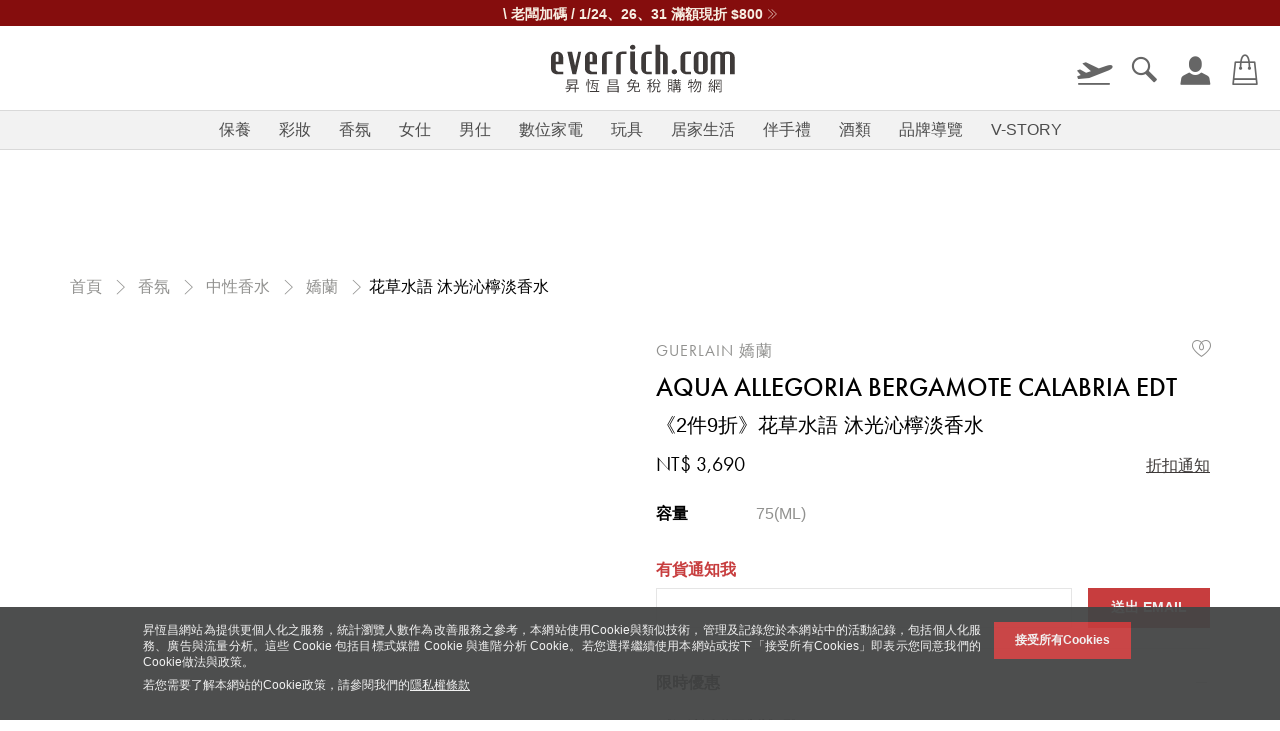

--- FILE ---
content_type: text/javascript; charset=utf-8
request_url: https://www.everrich.com/tw/_nuxt/BUhns6c9.js
body_size: 5451
content:
import{r as z,D as R,aA as H,cc as K,n as V,bd as A,aN as I}from"./_orRhBSv.js";try{let t=typeof window<"u"?window:typeof global<"u"?global:typeof globalThis<"u"?globalThis:typeof self<"u"?self:{},i=new t.Error().stack;i&&(t._sentryDebugIds=t._sentryDebugIds||{},t._sentryDebugIds[i]="dd135202-4b36-40fe-8c41-508c98c51849",t._sentryDebugIdIdentifier="sentry-dbid-dd135202-4b36-40fe-8c41-508c98c51849")}catch{}function J(t,i){if(typeof t!="string")throw new TypeError("argument str must be a string");const n={},e=i||{},r=e.decode||$;let o=0;for(;o<t.length;){const s=t.indexOf("=",o);if(s===-1)break;let c=t.indexOf(";",o);if(c===-1)c=t.length;else if(c<s){o=t.lastIndexOf(";",s-1)+1;continue}const u=t.slice(o,s).trim();if(e!=null&&e.filter&&!(e!=null&&e.filter(u))){o=c+1;continue}if(n[u]===void 0){let a=t.slice(s+1,c).trim();a.codePointAt(0)===34&&(a=a.slice(1,-1)),n[u]=W(a,r)}o=c+1}return n}function $(t){return t.includes("%")?decodeURIComponent(t):t}function W(t,i){try{return i(t)}catch{return t}}const x=/^[\u0009\u0020-\u007E\u0080-\u00FF]+$/;function T(t,i,n){const e=n||{},r=e.encode||encodeURIComponent;if(typeof r!="function")throw new TypeError("option encode is invalid");if(!x.test(t))throw new TypeError("argument name is invalid");const o=r(i);if(o&&!x.test(o))throw new TypeError("argument val is invalid");let s=t+"="+o;if(e.maxAge!==void 0&&e.maxAge!==null){const c=e.maxAge-0;if(Number.isNaN(c)||!Number.isFinite(c))throw new TypeError("option maxAge is invalid");s+="; Max-Age="+Math.floor(c)}if(e.domain){if(!x.test(e.domain))throw new TypeError("option domain is invalid");s+="; Domain="+e.domain}if(e.path){if(!x.test(e.path))throw new TypeError("option path is invalid");s+="; Path="+e.path}if(e.expires){if(!q(e.expires)||Number.isNaN(e.expires.valueOf()))throw new TypeError("option expires is invalid");s+="; Expires="+e.expires.toUTCString()}if(e.httpOnly&&(s+="; HttpOnly"),e.secure&&(s+="; Secure"),e.priority)switch(typeof e.priority=="string"?e.priority.toLowerCase():e.priority){case"low":{s+="; Priority=Low";break}case"medium":{s+="; Priority=Medium";break}case"high":{s+="; Priority=High";break}default:throw new TypeError("option priority is invalid")}if(e.sameSite)switch(typeof e.sameSite=="string"?e.sameSite.toLowerCase():e.sameSite){case!0:{s+="; SameSite=Strict";break}case"lax":{s+="; SameSite=Lax";break}case"strict":{s+="; SameSite=Strict";break}case"none":{s+="; SameSite=None";break}default:throw new TypeError("option sameSite is invalid")}return e.partitioned&&(s+="; Partitioned"),s}function q(t){return Object.prototype.toString.call(t)==="[object Date]"||t instanceof Date}const O=Object.freeze({ignoreUnknown:!1,respectType:!1,respectFunctionNames:!1,respectFunctionProperties:!1,unorderedObjects:!0,unorderedArrays:!1,unorderedSets:!1,excludeKeys:void 0,excludeValues:void 0,replacer:void 0});function E(t,i){i?i={...O,...i}:i=O;const n=M(i);return n.dispatch(t),n.toString()}const X=Object.freeze(["prototype","__proto__","constructor"]);function M(t){let i="",n=new Map;const e=r=>{i+=r};return{toString(){return i},getContext(){return n},dispatch(r){return t.replacer&&(r=t.replacer(r)),this[r===null?"null":typeof r](r)},object(r){if(r&&typeof r.toJSON=="function")return this.object(r.toJSON());const o=Object.prototype.toString.call(r);let s="";const c=o.length;c<10?s="unknown:["+o+"]":s=o.slice(8,c-1),s=s.toLowerCase();let u=null;if((u=n.get(r))===void 0)n.set(r,n.size);else return this.dispatch("[CIRCULAR:"+u+"]");if(typeof Buffer<"u"&&Buffer.isBuffer&&Buffer.isBuffer(r))return e("buffer:"),e(r.toString("utf8"));if(s!=="object"&&s!=="function"&&s!=="asyncfunction")this[s]?this[s](r):t.ignoreUnknown||this.unkown(r,s);else{let a=Object.keys(r);t.unorderedObjects&&(a=a.sort());let f=[];t.respectType!==!1&&!D(r)&&(f=X),t.excludeKeys&&(a=a.filter(l=>!t.excludeKeys(l)),f=f.filter(l=>!t.excludeKeys(l))),e("object:"+(a.length+f.length)+":");const d=l=>{this.dispatch(l),e(":"),t.excludeValues||this.dispatch(r[l]),e(",")};for(const l of a)d(l);for(const l of f)d(l)}},array(r,o){if(o=o===void 0?t.unorderedArrays!==!1:o,e("array:"+r.length+":"),!o||r.length<=1){for(const u of r)this.dispatch(u);return}const s=new Map,c=r.map(u=>{const a=M(t);a.dispatch(u);for(const[f,d]of a.getContext())s.set(f,d);return a.toString()});return n=s,c.sort(),this.array(c,!1)},date(r){return e("date:"+r.toJSON())},symbol(r){return e("symbol:"+r.toString())},unkown(r,o){if(e(o),!!r&&(e(":"),r&&typeof r.entries=="function"))return this.array(Array.from(r.entries()),!0)},error(r){return e("error:"+r.toString())},boolean(r){return e("bool:"+r)},string(r){e("string:"+r.length+":"),e(r)},function(r){e("fn:"),D(r)?this.dispatch("[native]"):this.dispatch(r.toString()),t.respectFunctionNames!==!1&&this.dispatch("function-name:"+String(r.name)),t.respectFunctionProperties&&this.object(r)},number(r){return e("number:"+r)},xml(r){return e("xml:"+r.toString())},null(){return e("Null")},undefined(){return e("Undefined")},regexp(r){return e("regex:"+r.toString())},uint8array(r){return e("uint8array:"),this.dispatch(Array.prototype.slice.call(r))},uint8clampedarray(r){return e("uint8clampedarray:"),this.dispatch(Array.prototype.slice.call(r))},int8array(r){return e("int8array:"),this.dispatch(Array.prototype.slice.call(r))},uint16array(r){return e("uint16array:"),this.dispatch(Array.prototype.slice.call(r))},int16array(r){return e("int16array:"),this.dispatch(Array.prototype.slice.call(r))},uint32array(r){return e("uint32array:"),this.dispatch(Array.prototype.slice.call(r))},int32array(r){return e("int32array:"),this.dispatch(Array.prototype.slice.call(r))},float32array(r){return e("float32array:"),this.dispatch(Array.prototype.slice.call(r))},float64array(r){return e("float64array:"),this.dispatch(Array.prototype.slice.call(r))},arraybuffer(r){return e("arraybuffer:"),this.dispatch(new Uint8Array(r))},url(r){return e("url:"+r.toString())},map(r){e("map:");const o=[...r];return this.array(o,t.unorderedSets!==!1)},set(r){e("set:");const o=[...r];return this.array(o,t.unorderedSets!==!1)},file(r){return e("file:"),this.dispatch([r.name,r.size,r.type,r.lastModfied])},blob(){if(t.ignoreUnknown)return e("[blob]");throw new Error(`Hashing Blob objects is currently not supported
Use "options.replacer" or "options.ignoreUnknown"
`)},domwindow(){return e("domwindow")},bigint(r){return e("bigint:"+r.toString())},process(){return e("process")},timer(){return e("timer")},pipe(){return e("pipe")},tcp(){return e("tcp")},udp(){return e("udp")},tty(){return e("tty")},statwatcher(){return e("statwatcher")},securecontext(){return e("securecontext")},connection(){return e("connection")},zlib(){return e("zlib")},context(){return e("context")},nodescript(){return e("nodescript")},httpparser(){return e("httpparser")},dataview(){return e("dataview")},signal(){return e("signal")},fsevent(){return e("fsevent")},tlswrap(){return e("tlswrap")}}}const L="[native code] }",Y=L.length;function D(t){return typeof t!="function"?!1:Function.prototype.toString.call(t).slice(-Y)===L}var G=Object.defineProperty,Q=(t,i,n)=>i in t?G(t,i,{enumerable:!0,configurable:!0,writable:!0,value:n}):t[i]=n,b=(t,i,n)=>(Q(t,typeof i!="symbol"?i+"":i,n),n);class y{constructor(i,n){b(this,"words"),b(this,"sigBytes"),i=this.words=i||[],this.sigBytes=n===void 0?i.length*4:n}toString(i){return(i||Z).stringify(this)}concat(i){if(this.clamp(),this.sigBytes%4)for(let n=0;n<i.sigBytes;n++){const e=i.words[n>>>2]>>>24-n%4*8&255;this.words[this.sigBytes+n>>>2]|=e<<24-(this.sigBytes+n)%4*8}else for(let n=0;n<i.sigBytes;n+=4)this.words[this.sigBytes+n>>>2]=i.words[n>>>2];return this.sigBytes+=i.sigBytes,this}clamp(){this.words[this.sigBytes>>>2]&=4294967295<<32-this.sigBytes%4*8,this.words.length=Math.ceil(this.sigBytes/4)}clone(){return new y([...this.words])}}const Z={stringify(t){const i=[];for(let n=0;n<t.sigBytes;n++){const e=t.words[n>>>2]>>>24-n%4*8&255;i.push((e>>>4).toString(16),(e&15).toString(16))}return i.join("")}},ee={stringify(t){const i="ABCDEFGHIJKLMNOPQRSTUVWXYZabcdefghijklmnopqrstuvwxyz0123456789",n=[];for(let e=0;e<t.sigBytes;e+=3){const r=t.words[e>>>2]>>>24-e%4*8&255,o=t.words[e+1>>>2]>>>24-(e+1)%4*8&255,s=t.words[e+2>>>2]>>>24-(e+2)%4*8&255,c=r<<16|o<<8|s;for(let u=0;u<4&&e*8+u*6<t.sigBytes*8;u++)n.push(i.charAt(c>>>6*(3-u)&63))}return n.join("")}},te={parse(t){const i=t.length,n=[];for(let e=0;e<i;e++)n[e>>>2]|=(t.charCodeAt(e)&255)<<24-e%4*8;return new y(n,i)}},re={parse(t){return te.parse(unescape(encodeURIComponent(t)))}};class ne{constructor(){b(this,"_data",new y),b(this,"_nDataBytes",0),b(this,"_minBufferSize",0),b(this,"blockSize",512/32)}reset(){this._data=new y,this._nDataBytes=0}_append(i){typeof i=="string"&&(i=re.parse(i)),this._data.concat(i),this._nDataBytes+=i.sigBytes}_doProcessBlock(i,n){}_process(i){let n,e=this._data.sigBytes/(this.blockSize*4);i?e=Math.ceil(e):e=Math.max((e|0)-this._minBufferSize,0);const r=e*this.blockSize,o=Math.min(r*4,this._data.sigBytes);if(r){for(let s=0;s<r;s+=this.blockSize)this._doProcessBlock(this._data.words,s);n=this._data.words.splice(0,r),this._data.sigBytes-=o}return new y(n,o)}}class ie extends ne{update(i){return this._append(i),this._process(),this}finalize(i){i&&this._append(i)}}var se=Object.defineProperty,oe=(t,i,n)=>i in t?se(t,i,{enumerable:!0,configurable:!0,writable:!0,value:n}):t[i]=n,ae=(t,i,n)=>(oe(t,i+"",n),n);const P=[1779033703,-1150833019,1013904242,-1521486534,1359893119,-1694144372,528734635,1541459225],ce=[1116352408,1899447441,-1245643825,-373957723,961987163,1508970993,-1841331548,-1424204075,-670586216,310598401,607225278,1426881987,1925078388,-2132889090,-1680079193,-1046744716,-459576895,-272742522,264347078,604807628,770255983,1249150122,1555081692,1996064986,-1740746414,-1473132947,-1341970488,-1084653625,-958395405,-710438585,113926993,338241895,666307205,773529912,1294757372,1396182291,1695183700,1986661051,-2117940946,-1838011259,-1564481375,-1474664885,-1035236496,-949202525,-778901479,-694614492,-200395387,275423344,430227734,506948616,659060556,883997877,958139571,1322822218,1537002063,1747873779,1955562222,2024104815,-2067236844,-1933114872,-1866530822,-1538233109,-1090935817,-965641998],m=[];class ue extends ie{constructor(){super(...arguments),ae(this,"_hash",new y([...P]))}reset(){super.reset(),this._hash=new y([...P])}_doProcessBlock(i,n){const e=this._hash.words;let r=e[0],o=e[1],s=e[2],c=e[3],u=e[4],a=e[5],f=e[6],d=e[7];for(let l=0;l<64;l++){if(l<16)m[l]=i[n+l]|0;else{const _=m[l-15],U=(_<<25|_>>>7)^(_<<14|_>>>18)^_>>>3,B=m[l-2],F=(B<<15|B>>>17)^(B<<13|B>>>19)^B>>>10;m[l]=U+m[l-7]+F+m[l-16]}const k=u&a^~u&f,p=r&o^r&s^o&s,g=(r<<30|r>>>2)^(r<<19|r>>>13)^(r<<10|r>>>22),w=(u<<26|u>>>6)^(u<<21|u>>>11)^(u<<7|u>>>25),v=d+w+k+ce[l]+m[l],S=g+p;d=f,f=a,a=u,u=c+v|0,c=s,s=o,o=r,r=v+S|0}e[0]=e[0]+r|0,e[1]=e[1]+o|0,e[2]=e[2]+s|0,e[3]=e[3]+c|0,e[4]=e[4]+u|0,e[5]=e[5]+a|0,e[6]=e[6]+f|0,e[7]=e[7]+d|0}finalize(i){super.finalize(i);const n=this._nDataBytes*8,e=this._data.sigBytes*8;return this._data.words[e>>>5]|=128<<24-e%32,this._data.words[(e+64>>>9<<4)+14]=Math.floor(n/4294967296),this._data.words[(e+64>>>9<<4)+15]=n,this._data.sigBytes=this._data.words.length*4,this._process(),this._hash}}function le(t){return new ue().finalize(t).toString(ee)}function we(t,i={}){const n=typeof t=="string"?t:E(t,i);return le(n).slice(0,10)}function fe(t,i,n={}){return t===i||E(t,n)===E(i,n)}function h(t){if(typeof t!="object")return t;var i,n,e=Object.prototype.toString.call(t);if(e==="[object Object]"){if(t.constructor!==Object&&typeof t.constructor=="function"){n=new t.constructor;for(i in t)t.hasOwnProperty(i)&&n[i]!==t[i]&&(n[i]=h(t[i]))}else{n={};for(i in t)i==="__proto__"?Object.defineProperty(n,i,{value:h(t[i]),configurable:!0,enumerable:!0,writable:!0}):n[i]=h(t[i])}return n}if(e==="[object Array]"){for(i=t.length,n=Array(i);i--;)n[i]=h(t[i]);return n}return e==="[object Set]"?(n=new Set,t.forEach(function(r){n.add(h(r))}),n):e==="[object Map]"?(n=new Map,t.forEach(function(r,o){n.set(h(o),h(r))}),n):e==="[object Date]"?new Date(+t):e==="[object RegExp]"?(n=new RegExp(t.source,t.flags),n.lastIndex=t.lastIndex,n):e==="[object DataView]"?new t.constructor(h(t.buffer)):e==="[object ArrayBuffer]"?t.slice(0):e.slice(-6)==="Array]"?new t.constructor(t):t}const de={path:"/",watch:!0,decode:t=>K(decodeURIComponent(t)),encode:t=>encodeURIComponent(typeof t=="string"?t:JSON.stringify(t))},C=window.cookieStore;function me(t,i){var u;const n={...de,...i};n.filter??(n.filter=a=>a===t);const e=j(n)||{};let r;n.maxAge!==void 0?r=n.maxAge*1e3:n.expires&&(r=n.expires.getTime()-Date.now());const o=r!==void 0&&r<=0,s=h(o?void 0:e[t]??((u=n.default)==null?void 0:u.call(n))),c=r&&!o?ye(s,r,n.watch&&n.watch!=="shallow"):z(s);{let a=null;try{!C&&typeof BroadcastChannel<"u"&&(a=new BroadcastChannel(`nuxt:cookies:${t}`))}catch{}const f=()=>{n.readonly||fe(c.value,e[t])||(pe(t,c.value,n),e[t]=h(c.value),a==null||a.postMessage({value:n.encode(c.value)}))},d=p=>{var w;const g=p.refresh?(w=j(n))==null?void 0:w[t]:n.decode(p.value);l=!0,c.value=g,e[t]=h(g),V(()=>{l=!1})};let l=!1;const k=!!I();if(k&&A(()=>{l=!0,f(),a==null||a.close()}),C){const p=g=>{const w=g.changed.find(S=>S.name===t),v=g.deleted.find(S=>S.name===t);w&&d({value:w.value}),v&&d({value:null})};C.addEventListener("change",p),k&&A(()=>C.removeEventListener("change",p))}else a&&(a.onmessage=({data:p})=>d(p));n.watch?R(c,()=>{l||f()},{deep:n.watch!=="shallow"}):f()}return c}function j(t={}){return J(document.cookie,t)}function he(t,i,n={}){return i==null?T(t,i,{...n,maxAge:-1}):T(t,i,n)}function pe(t,i,n={}){document.cookie=he(t,i,n)}const N=2147483647;function ye(t,i,n){let e,r,o=0;const s=n?z(t):{value:t};return I()&&A(()=>{r==null||r(),clearTimeout(e)}),H((c,u)=>{n&&(r=R(s,u));function a(){o=0,clearTimeout(e);const f=i-o,d=f<N?f:N;e=setTimeout(()=>{if(o+=d,o<i)return a();s.value=void 0,u()},d)}return{get(){return c(),s.value},set(f){a(),s.value=f,u()}}})}export{we as h,me as u};


--- FILE ---
content_type: text/javascript; charset=utf-8
request_url: https://www.everrich.com/tw/_nuxt/D0qA-fHk.js
body_size: 375
content:
import{_ as r}from"./rMlOoQ9-.js";import{_ as i}from"./1Fh_g1AI.js";import{e as p,o as n}from"./_orRhBSv.js";import"./Ci9n5f4V.js";import"./BjPIbDKP.js";import"./CMaAwY6D.js";import"./CApB6E6l.js";import"./bqUh_tuO.js";import"./BUhns6c9.js";import"./C8xcNGI_.js";import"./Dft76Wo_.js";import"./DCeAvTmg.js";import"./rXr1sOrc.js";import"./CJwRjI_d.js";import"./CIKyCXb4.js";import"./BYxCo1Nb.js";import"./Cjao3wqm.js";import"./k_PWT9u8.js";import"./CzLCcRDg.js";import"./BUt7Mrd2.js";import"./CwmxrGN1.js";import"./CYCvVBmX.js";/* empty css        */import"./YDjG5uAj.js";import"./xW5CCENG.js";try{let o=typeof window<"u"?window:typeof global<"u"?global:typeof globalThis<"u"?globalThis:typeof self<"u"?self:{},t=new o.Error().stack;t&&(o._sentryDebugIds=o._sentryDebugIds||{},o._sentryDebugIds[t]="dee9bcf9-42a6-4f80-8b9d-8199890ec6cb",o._sentryDebugIdIdentifier="sentry-dbid-dee9bcf9-42a6-4f80-8b9d-8199890ec6cb")}catch{}const m={};function d(o,t){const e=r;return n(),p(e)}const z=i(m,[["render",d]]);export{z as default};


--- FILE ---
content_type: text/javascript; charset=utf-8
request_url: https://www.everrich.com/tw/_nuxt/YDjG5uAj.js
body_size: 284
content:
import{c6 as n}from"./_orRhBSv.js";import{u as t}from"./rXr1sOrc.js";try{let e=typeof window<"u"?window:typeof global<"u"?global:typeof globalThis<"u"?globalThis:typeof self<"u"?self:{},a=new e.Error().stack;a&&(e._sentryDebugIds=e._sentryDebugIds||{},e._sentryDebugIds[a]="88f75f70-ab23-43da-b357-f01c084cc316",e._sentryDebugIdIdentifier="sentry-dbid-88f75f70-ab23-43da-b357-f01c084cc316")}catch{}const u=()=>t("manufacturerList"),c=e=>{if(!e)return;const a=e.id_manufacturer===16,r=[...e.manufacturer_categories,...a?[n]:[]];u().value={manufacturer_background_color:e.manufacturer_background_color,id_manufacturer:e.id_manufacturer,manufacturer_active:e.manufacturer_active,manufacturer_tw_name:e.manufacturer_tw_name,manufacturer_logo_name:e.manufacturer_logo_name,manufacturer_categories:r,manufacturerLink:e.manufacturerLink,show:e.show??!0}};export{c as s,u};


--- FILE ---
content_type: text/javascript; charset=utf-8
request_url: https://www.everrich.com/tw/_nuxt/HjNgOLP6.js
body_size: 1480
content:
import{g as S}from"./CwmxrGN1.js";try{let s=typeof window<"u"?window:typeof global<"u"?global:typeof globalThis<"u"?globalThis:typeof self<"u"?self:{},e=new s.Error().stack;e&&(s._sentryDebugIds=s._sentryDebugIds||{},s._sentryDebugIds[e]="34659ee2-35a9-4e39-883a-2fd587a9a960",s._sentryDebugIdIdentifier="sentry-dbid-34659ee2-35a9-4e39-883a-2fd587a9a960")}catch{}function V(s){let{swiper:e,extendParams:x,on:o,emit:r,params:p}=s;e.autoplay={running:!1,paused:!1,timeLeft:0},x({autoplay:{enabled:!1,delay:3e3,waitForTransition:!0,disableOnInteraction:!1,stopOnLastSlide:!1,reverseDirection:!1,pauseOnMouseEnter:!1}});let f,E,w=p&&p.autoplay?p.autoplay.delay:3e3,v=p&&p.autoplay?p.autoplay.delay:3e3,n,m=new Date().getTime(),D,T,d,I,h,l,L;function M(t){!e||e.destroyed||!e.wrapperEl||t.target===e.wrapperEl&&(e.wrapperEl.removeEventListener("transitionend",M),!(L||t.detail&&t.detail.bySwiperTouchMove)&&u())}const O=()=>{if(e.destroyed||!e.autoplay.running)return;e.autoplay.paused?D=!0:D&&(v=n,D=!1);const t=e.autoplay.paused?n:m+v-new Date().getTime();e.autoplay.timeLeft=t,r("autoplayTimeLeft",t,t/w),E=requestAnimationFrame(()=>{O()})},B=()=>{let t;return e.virtual&&e.params.virtual.enabled?t=e.slides.find(a=>a.classList.contains("swiper-slide-active")):t=e.slides[e.activeIndex],t?parseInt(t.getAttribute("data-swiper-autoplay"),10):void 0},b=t=>{if(e.destroyed||!e.autoplay.running)return;cancelAnimationFrame(E),O();let i=typeof t>"u"?e.params.autoplay.delay:t;w=e.params.autoplay.delay,v=e.params.autoplay.delay;const a=B();!Number.isNaN(a)&&a>0&&typeof t>"u"&&(i=a,w=a,v=a),n=i;const g=e.params.speed,N=()=>{!e||e.destroyed||(e.params.autoplay.reverseDirection?!e.isBeginning||e.params.loop||e.params.rewind?(e.slidePrev(g,!0,!0),r("autoplay")):e.params.autoplay.stopOnLastSlide||(e.slideTo(e.slides.length-1,g,!0,!0),r("autoplay")):!e.isEnd||e.params.loop||e.params.rewind?(e.slideNext(g,!0,!0),r("autoplay")):e.params.autoplay.stopOnLastSlide||(e.slideTo(0,g,!0,!0),r("autoplay")),e.params.cssMode&&(m=new Date().getTime(),requestAnimationFrame(()=>{b()})))};return i>0?(clearTimeout(f),f=setTimeout(()=>{N()},i)):requestAnimationFrame(()=>{N()}),i},A=()=>{m=new Date().getTime(),e.autoplay.running=!0,b(),r("autoplayStart")},c=()=>{e.autoplay.running=!1,clearTimeout(f),cancelAnimationFrame(E),r("autoplayStop")},y=(t,i)=>{if(e.destroyed||!e.autoplay.running)return;clearTimeout(f),t||(l=!0);const a=()=>{r("autoplayPause"),e.params.autoplay.waitForTransition?e.wrapperEl.addEventListener("transitionend",M):u()};if(e.autoplay.paused=!0,i){h&&(n=e.params.autoplay.delay),h=!1,a();return}n=(n||e.params.autoplay.delay)-(new Date().getTime()-m),!(e.isEnd&&n<0&&!e.params.loop)&&(n<0&&(n=0),a())},u=()=>{e.isEnd&&n<0&&!e.params.loop||e.destroyed||!e.autoplay.running||(m=new Date().getTime(),l?(l=!1,b(n)):b(),e.autoplay.paused=!1,r("autoplayResume"))},P=()=>{if(e.destroyed||!e.autoplay.running)return;const t=S();t.visibilityState==="hidden"&&(l=!0,y(!0)),t.visibilityState==="visible"&&u()},_=t=>{t.pointerType==="mouse"&&(l=!0,L=!0,!(e.animating||e.autoplay.paused)&&y(!0))},F=t=>{t.pointerType==="mouse"&&(L=!1,e.autoplay.paused&&u())},C=()=>{e.params.autoplay.pauseOnMouseEnter&&(e.el.addEventListener("pointerenter",_),e.el.addEventListener("pointerleave",F))},q=()=>{e.el&&typeof e.el!="string"&&(e.el.removeEventListener("pointerenter",_),e.el.removeEventListener("pointerleave",F))},R=()=>{S().addEventListener("visibilitychange",P)},j=()=>{S().removeEventListener("visibilitychange",P)};o("init",()=>{e.params.autoplay.enabled&&(C(),R(),A())}),o("destroy",()=>{q(),j(),e.autoplay.running&&c()}),o("_freeModeStaticRelease",()=>{(d||l)&&u()}),o("_freeModeNoMomentumRelease",()=>{e.params.autoplay.disableOnInteraction?c():y(!0,!0)}),o("beforeTransitionStart",(t,i,a)=>{e.destroyed||!e.autoplay.running||(a||!e.params.autoplay.disableOnInteraction?y(!0,!0):c())}),o("sliderFirstMove",()=>{if(!(e.destroyed||!e.autoplay.running)){if(e.params.autoplay.disableOnInteraction){c();return}T=!0,d=!1,l=!1,I=setTimeout(()=>{l=!0,d=!0,y(!0)},200)}}),o("touchEnd",()=>{if(!(e.destroyed||!e.autoplay.running||!T)){if(clearTimeout(I),clearTimeout(f),e.params.autoplay.disableOnInteraction){d=!1,T=!1;return}d&&e.params.cssMode&&u(),d=!1,T=!1}}),o("slideChange",()=>{e.destroyed||!e.autoplay.running||(h=!0)}),Object.assign(e.autoplay,{start:A,stop:c,pause:y,resume:u})}export{V as A};


--- FILE ---
content_type: text/javascript; charset=utf-8
request_url: https://www.everrich.com/tw/_nuxt/CMaAwY6D.js
body_size: 9972
content:
import{a as M}from"./CApB6E6l.js";import{r as n,u as re,j as z,D as ae,c7 as se,g as he,A as ve,c8 as _e,c9 as ye}from"./_orRhBSv.js";import{u as ue}from"./bqUh_tuO.js";import{u as c}from"./BUhns6c9.js";try{let t=typeof window<"u"?window:typeof global<"u"?global:typeof globalThis<"u"?globalThis:typeof self<"u"?self:{},i=new t.Error().stack;i&&(t._sentryDebugIds=t._sentryDebugIds||{},t._sentryDebugIds[i]="2c6dc82a-665d-4915-b8d4-d568f465f7ca",t._sentryDebugIdIdentifier="sentry-dbid-2c6dc82a-665d-4915-b8d4-d568f465f7ca")}catch{}const le=t=>{const i=t.target;if(i.dataset.errorHandled==="true")return;const f=i.src.replace(/large.*$/,"large_default.jpg");i.src!==f&&(i.src=f,i.dataset.errorHandled="true")},V=n(!1),F=n(!1),te=n(F.value),X=()=>{re();const t=K(),i=n(!1),h=z().public.apiBaseUrl;let p,w,T,S,N,D,U,j,v;const g=c("loginToken"),m=c("guestToken"),k=c("short_t_exp"),s=c("long_t_exp"),r=k.value?k.value:!1,b=s.value?s.value:!1,B=5*60*1e3,x=30*60*1e3,A=async function(u){return F.value=g.value?g.value:m.value,p=u,v=p.baseUrl?p.baseUrl:!1,v||(j={Authorization:`Bearer ${F.value}`}),w=p.path,T=p.method?p.method:"get",S=p.body?p.body:{},N=p.header?{...p.header,...j}:j,D=p.proxy?p.proxy:"useFetch",U=p.proxyagain?p.proxyagain:null,V.value&&setTimeout(async()=>{V.value=!1},5*60*1e3),F.value==""?await L():b&&b-new Date<x||g.value&&!b?await Q():r&&r-new Date<B||g.value&&!r?await l():await _()},_=async function(u){var d,P,q;if(T=T.toLowerCase(),u&&!v&&(N.Authorization=`Bearer ${u}`),D=="axios"){const o=v?`${h}?page=${w}`:`/tw/ec/${w}`;try{return T=="get"?await M.get(o,{headers:N,params:S}):await M.post(o,S,{headers:N})}catch(e){if(e.response.data.ErrorDesc=="Token is expired.")return new Promise(a=>{const y=ae(te,async I=>{if(I){y();const O=await _(I);a(O)}})});throw e}}else if(D=="$fetch")try{const o=await $fetch(`/ec/${w}`,{method:T=="post"?"POST":"GET",headers:N,...T=="post"&&{body:S}});return U?{data:{value:o},error:{value:null}}:o}catch(o){if(U)return{data:{value:null},error:{value:o}};if(((d=o==null?void 0:o.data)==null?void 0:d.ErrorDesc)=="Token is expired.")return new Promise(e=>{const a=ae(te,async y=>{if(y){a();const I=await _(y);e(I)}})});throw o}else if(D=="useFetch"){const{data:o,error:e}=await ue(`/ec/${w}`,{method:T=="post"?"POST":"GET",headers:N,...T=="post"&&{body:S}},"$MPnDY9rrlI");return((P=e==null?void 0:e.value)==null?void 0:P.data)!=null&&((q=e==null?void 0:e.value)==null?void 0:q.data.ErrorDesc)=="Token is expired."&&!i.value?(i.value=!0,new Promise(a=>{const y=ae(te,async I=>{if(I){y(),U=!0,D="$fetch";const O=await _(I);a(O)}})})):{data:o,error:e}}},l=async()=>{var u;if(V.value)return await _(F.value);V.value=!0;try{const P=(await $fetch("/ec/token/getAccessToken",{method:"POST",headers:{Authorization:`Bearer ${F.value}`}})).Result;return R(P),await _(P.token)}catch(d){throw(u=d==null?void 0:d.data)!=null&&u.ErrorDesc.toLowerCase().includes("longtoken")&&t.logout(),d}},L=async()=>{try{const d=(await $fetch("/ec/token/getNewGuest",{method:"POST",headers:{Authorization:`Bearer ${F.value}`}})).Result;return c("guestToken",{expires:new Date(d.expires_at)}).value=d.guestToken,await _(d.guestToken)}catch(u){throw console.log(u),u}},Q=async()=>{var u;if(V.value)return await _(F.value);V.value=!0;try{const P=(await $fetch("/ec/token/extendedRefreshToken",{method:"POST",headers:{Authorization:`Bearer ${F.value}`}})).Result;return R(P),await _(P.token)}catch(d){throw console.log(d),((u=d==null?void 0:d.data)==null?void 0:u.ErrorDesc)=="Token is expired."&&t.logout(),d}},R=function(u){F.value=u.token,te.value=u.token,c("loginToken",{maxAge:20*24*60*60}).value=u.token,c("long_t_exp",{maxAge:20*24*60*60}).value=Number(u.longExpires_at)*1e3,c("short_t_exp",{maxAge:7*24*60*60}).value=Number(u.shortExpires_at)*1e3};return{goProxyAPI:A}},de=()=>{const t=fe(),i=K();me();const{goProxyAPI:f}=X(),{id_cart:h,id_customer:p,token:w}=i;z().public.apiBaseUrl;const S=function(v){if(v)for(var g in v){let k=0;const s=t.optionalGiftsData.filter(r=>r.id_cart_rule==g)[0];if(s){for(var m in v[g]){k+=v[g][m];const r=s.gifts.filter(b=>b.id_product==m)[0];(r.availableQty<=0||r.selectedQty>r.availableQty)&&(v[g][m]=0,t.giftQuantities[g][m]=0,localStorage.setItem("giftQuantities",JSON.stringify(t.giftQuantities))),t.optionalGiftsData.filter(b=>b.id_cart_rule==g)[0].gifts.filter(b=>b.id_product==m)[0].selectedQty=v[g][m]}s.availableQty<k&&(t.optionalGiftsData.filter(r=>r.id_cart_rule==g)[0].gifts=t.optionalGiftsData.filter(r=>r.id_cart_rule==g)[0].gifts.map(r=>({...r,message:r.origin_stock>0?"已達可選上限":r.message})))}}},N=v=>{t.optionalGiftsData=v,localStorage.getItem("giftQuantities")&&(t.giftQuantities=JSON.parse(localStorage.getItem("giftQuantities")),S(JSON.parse(localStorage.getItem("giftQuantities"))))},D=async function(){try{const g=(await M.post("/tw/ec/deleteIrichPoint",{id_cart:i.id_cart},{headers:{"Content-Type":"multipart/form-data"}})).data;t.setSummary(g,!0)}catch(v){console.log(v)}};return{handleGiftQuantities:S,refreshOptioalGifts:N,deleteCoupon:async function(v,g){if(g=="CartRule64"){D();return}let m;g.slice(0,6)=="96R721"||g.slice(0,6)=="96R621"?m="/tw/ec/deleteEdenredCoupon":g.slice(0,2)=="99"&&g.length==16?m="/tw/ec/deleteIrichCoupon":m="/tw/ec/deleteCoupon";try{const s=(await M.post(m,{id_cart:h,id_customer:p,id_cart_rule:v,coupon_no:g},{headers:{"Content-Type":"multipart/form-data"}})).data;s.IsError==!1?(t.setSummary(s,!0),t.send_btn()):console.log(s.ErrorDesc)}catch(k){console.log(k)}},paymentSubmit:async function(v){var g={id_cart:c("id_cart").value,install_period:v,payment_method:t.payment};try{const m=await f({path:"cart/paymentMethod",body:g,method:"post",proxy:"axios"});t.getCartSummary(!0,!0),t.send_btn()}catch{console.log("Invoice information failed")}}}},fe=se("quickOrderStore",()=>{z().public.apiBigUrl,K(),c("loginToken").value||c("guestToken").value;const i=c("id_cart").value||"",f=n(),h=!0,{refreshOptioalGifts:p}=de(),{goProxyAPI:w}=X();let T,S,N,D;const U=T?decodeURIComponent(T):"NT$ ",j=S?parseFloat(S):"",v=N?parseInt(N,10):"",g=D?parseInt(D,10):"",m=n(),k=n({}),s=n({}),r=n(),b=n(),B=n(),x=n(),A=n(),_=n(!1),l=n(!1),L=n(!1),Q=n(!1),R=n(!1),u=n(),d=n(),P=function(E,H){m.value=E.Result,k.value=m.value.summary,a.value=m.value.summary.rule14_not_enough,y.value=m.value.summary.rule21_not_enough,r.value=m.value.summary.cartinfo.payment_method,b.value=m.value.summary.cartinfo.installPeriod,e(k.value),k.value.optional_gifts&&(B.value=k.value.optional_gifts,p(B.value)),H&&(I(),O())};let q=i||c("id_cart").value;const o=async function(E,H){var Z,J,ie,ce;if(E){q||(q=c("id_cart").value);try{const Y=await w({path:"cart",body:{id_cart:q},method:"post",proxy:"$fetch"});P(Y,H)}catch(Y){console.log(Y)}}else{const{data:Y,error:ee}=await w({path:"cart",body:{id_cart:q},method:"post"});if(!ee.value&&Y.value)P(Y.value);else{var C=(J=(Z=ee.value)==null?void 0:Z.data)==null?void 0:J.ErrorDesc,oe=(ce=(ie=ee.value)==null?void 0:ie.data)==null?void 0:ce.ErrorCode;oe=="500"?console.log(C):console.log(ee.value)}}},e=function(E){E.gift_products&&E.gift_products.length>0?d.value=[...k.value.products,...k.value.gift_products]:d.value=k.value.products},a=n(),y=n(),I=async function(){try{const E=await $fetch("/ec/getAllCoupon",{method:"POST",body:{id_cart:q}});Object.assign(s.value,E.Result)}catch(E){console.log(E)}},O=async function(){try{const E=await $fetch("/ec/getAvailableIrichCoupon",{method:"POST",body:{id_cart:q}});Object.assign(s.value,E.Result)}catch(E){console.log(E)}};return{currencySign:U,currencyRate:j,currencyFormat:v,currencyBlank:g,cart:m,cartSummary:k,getCartSummary:o,getAllCoupon:I,getAvailableIrichCoupon:O,coupons:s,rule14_not_enough:a,rule21_not_enough:y,payment:r,installPeriod:b,optionalGiftsData:B,send_btn:function(){$('[class^="ticket-num-"]').val()!=""&&$('[class^="flight-date-"]').val()!=""&&$(".pay-by .checkbox--base").is(":checked")&&$(".notify--outofStock").length<=0&&sessionStorage.getItem("isLogged")==1?$("#pay-by-creditcard").is(":checked")&&($(".use-creditcard input").val()=="綁定信用卡"||$(".card_is_expired").length>0)?$("#orderform-confirmed").addClass("disable"):$("#orderform-confirmed").removeClass("disable"):$("#orderform-confirmed").addClass("disable")},purchase_btn:A,linePay:_,jkoPay:l,aliPay:L,richPay:Q,pxPay:R,getCreditCard:async function(){const{data:E,error:H}=await w({path:"creditCard"});function C(J){u.value=J.Result}if(!H.value&&(E.value||E))E.value?C(E.value):ae(E,J=>{C(J)});else if(H!=null||H.value!=null){var oe=H.value.data.ErrorDesc,Z=H.value.data.ErrorCode;Z=="500"?console.log(oe):console.log(H.value)}},creditcard:u,step:f,otherKf:h,getProductsAndGifts:e,products:d,giftQuantities:x,setSummary:P}}),be=(t,i=300)=>{let f=0;return(...h)=>{const p=new Date().getTime();p-f>=i&&(t(...h),f=p)}},xe=(t,i=300)=>{let f;return(...h)=>{clearTimeout(f),f=setTimeout(()=>{t(...h)},i)}},we=()=>{const t=n(0),i=()=>{t.value=window.innerWidth},f=be(()=>i());return he(()=>{i(),window.addEventListener("resize",f)}),ve(()=>{window.removeEventListener("resize",f)}),{width:t}},ge=()=>{const t=K(),{ajaxCart:i,getProductAttr:f,getProductQuantity:h,newAddToCart:p}=me(),{goProxyAPI:w}=X(),{width:T}=we(),N=z().public.apiBaseUrl,D=n(!1),U=n("0"),j=[{id_warehouse:1,CNairport:"桃園國際機場",ENairport:"tpe",ENUpperAirport:"TPE",ENAllName:"Taiwan Taoyuan International Airport",dateline:"起飛24小時"},{id_warehouse:2,CNairport:"臺北松山機場",ENairport:"tsa",ENUpperAirport:"TSA",ENAllName:"Taipei Songshan Airport",dateline:"起飛20小時"},{id_warehouse:5,CNairport:"臺中國際機場",ENairport:"rmq",ENUpperAirport:"RMQ",ENAllName:"Taichung International Airport",dateline:"起飛48小時"},{id_warehouse:3,CNairport:"高雄國際機場",ENairport:"khh",ENUpperAirport:"KHH",ENAllName:"Kaohsiung International Airport",dateline:"起飛72小時"}],v=function(e){$(e+" .flight-date").datepicker({dateFormat:"yy-mm-dd",maxDate:"+45d",minDate:U.value,beforeShow:function(){setTimeout(function(){$(".ui-datepicker").css("z-index",2e3)},0)}})},g=function(e){$(".flight-date").datepicker("setDate",null);var a;e=="TSA"&&new Date().getHours()+20>=24||e=="TPE"?a="+1d":e=="RMQ"?a="+2d":e=="KHH"?a="+3d":a="0",$(".flight-date").datepicker("option","minDate",a)},m=function(){window.innerWidth>450?($(".flight-info ul.flight-list").mCustomScrollbar("destroy"),$(".flight-info ul.flight-list").mCustomScrollbar({scrollButtons:{enable:!1,scrollAmount:"auto"},mouseWheel:{deltaFactor:"auto",normalizeDelta:!1,preventDefault:!0},theme:"light"})):($(".container.active .flight-info ul.flight-list").mCustomScrollbar("destroy"),$(".container.active .flight-info ul.flight-list").mCustomScrollbar({scrollButtons:{enable:!1,scrollAmount:"auto"},mouseWheel:{deltaFactor:"auto",normalizeDelta:!1,preventDefault:!0},theme:"light"}))},k=n({}),s=n(),r=n(),b=function(e){$("ul.flight-list li").on("click",function(){e=e.toUpperCase();var a=e==="TPE"?"1":e==="TSA"?"2":e==="RMQ"?"5":e==="KHH"&&"3",y=$(this).data("flight"),I=$(this).data("gate");$(this).data("terminal");var O=$(this).data("arrivalname");s.value=$(this).data("dtime")+":00",r.value=T.value>1024?$(".flight-date").val():$(".container.active .flight-date").val(),$(".ticket-num").val(y),$(".flight-out").html(""),s.value!=="undefined:00"&&(k.value={id_cart:c("id_cart").value,airline_code:y,flight_date:r.value,depature_time:s.value,gate:I,destination:O,id_airport:a})})},B=async function(e){try{const a=await w({path:"flight/saveFlightInformation",body:e,method:"post",proxy:"axios"});if(i.getSummaryProductQuantity(),a.data.IsError)throw new Error(a.data.ErrorDesc)}catch(a){console.log(a.message)}},x=n(),A=function(e){x.value!=e.val()&&(x.value=e.val(),$(".flight-out").html(""),x.value.length>1&&R(x.value))},_=function(e){A($(e.target))},l=function(e){var a=$(e.target);setTimeout(function(){a.val(a.val().replace(/[^a-zA-Z0-9]/g,"")),flight_val(a)},1)},L=n(!1),Q=n([]),R=async function(e){var W,E;var a=T.value>1024?$(".list label.active").attr("for").toLowerCase():$(".mobile-menu-nav li.active").data("airport"),y=T.value>1024?$(".flight-date").val():$(".container.active .flight-date").val(),I="/tw/ec/flight/getFlightData?depature_airport="+a+"&date="+y+"&main_flight="+e;try{const C=(await M.get(I)).data;var O="";if(!C.IsError){Q.value=[];for(var G in C.Result)Q.value.push(C.Result[G].main_flight),O+="<li data-flight='"+C.Result[G].main_flight+"' data-gate='"+C.Result[G].gate+"' data-terminal='"+C.Result[G].terminal+"' data-dtime='"+C.Result[G].depature_time+"' data-arrivalname='"+C.Result[G].arrival_name+"'><span>"+C.Result[G].main_flight+" </span>"+C.Result[G].airline_name+" "+C.Result[G].depature_time+C.Result[G].depature_name+" 到 "+C.Result[G].arrival_time+C.Result[G].arrival_name+"</li>"}}catch(H){let C=(E=(W=H==null?void 0:H.response)==null?void 0:W.data)==null?void 0:E.ErrorDesc;C=="Flight not found."&&(C="找不到航班"),O="<li style='color: #C73D3E'>"+C+"</li>",L.value=!0}$(".flight-out").html('<ul class="flight-list">'+O+"</ul"),m(),b(a)},u=n(!0),d=function(e){Object.keys(P.value).length>0&&(t.airportInfoNow=P.value),sessionStorage.setItem("id_warehouse",t.airportInfoNow.id_warehouse),t.id_warehouse=t.airportInfoNow.id_warehouse;var a=document.querySelector(".mobile-pick-up-notice"),y=(window.innerWidth>450,document.querySelector(".icon-takeoff-solid"));(location.search.indexOf("?shopping-cart")!==-1||location.search.indexOf("?purchase")!==-1)&&(y.style.pointerEvents="none"),e===0||e==="later"||e==="0"||e===void 0?u.value=!1:u.value=!0,a.classList.add("active"),$("#pick-up").removeClass("active")},P=n({});return{airportInfoDetail:j,mobilePickupOpen:D,airportdatepicker:v,resetDatepicker:g,new_moreflightInfo:m,cho_airplan_data:k,clickDTime:s,clickDate:r,new_cho_flight:b,save_pickup_flight_information:B,flightValue:x,new_flight_val:A,ticketNumKeyup:_,ticketNumPaste:l,flight_search_error:L,searchF:Q,new_flight_search:R,pickUpNoticeUpdate:d,pickupNotYet:u,airportInfoChange:P,setWarehouse:async function(){let e;c("id_cart").value?(e=c("id_cart").value,a()):t.getCart().then(y=>{e=y,k.value.id_cart=e,a()});async function a(){$("#terms [data-btn-close]").trigger("click"),$("#terms").removeClass("modal--open");const y=`${N}?page=setWarehouse&id_cart=`+e+"&id_warehouse="+P.value.id_warehouse+"&token="+sessionStorage.getItem("token")+"&first=1";try{const C=(await M.get(y)).data;if(C.IsError==="false"){var I=$("#confirm-checkout").data("idProduct");if(I!==void 0){var O=f(),G=h();p(I,O,G)}var W;T.value>1024?$(".flight-date").val()!==""&&$(".ticket-num").val()!==""?W=$(".flight-date").val()+" "+s.value:W="null":$(".container.active .flight-date").val()!==""&&$(".container.active .ticket-num").val()!==""?$(".container.active .flight-date").val()+""+s.value:W="null",T.value>1024?$(".has-flight-detail .flight-date").val()!==""&&$(".has-flight-detail .ticket-num").val()!==""&&B(k.value):$("#pick-up .has-flight-detail .flight-date").val()!==""&&$("#pick-up .has-flight-detail .ticket-num").val()!==""&&B(k.value),d(P.value.ENairport)}else if(C.IsError==="true"){var E=C.ErrorDesc;$(".product_warning_"+productId+"_"+productAttributeId).html(E)}}catch(H){console.error("Error fetching id_warehouse:",H)}}},getAirportName:function(e){return e==1?{name:"桃園國際機場(TPE)",value:1,hoursBefore:24,number:"1",codeName:"tpe"}:e==2?{name:"臺北松山機場(TSA)",value:2,hoursBefore:20,number:"2",codeName:"tsa"}:e==5?{name:"臺中國際機場(RMQ)",value:5,hoursBefore:48,number:"5",codeName:"rmq"}:e==3?{name:"高雄國際機場(KHH)",value:3,hoursBefore:72,number:"3",codeName:"khh"}:{name:"",value:null,hoursBefore:0}}}},pe=()=>{var t=0;const i=function(p){var w=['<i class="icon-high-heel-solid"></i>','<i class="icon-mustache-solid"></i>','<i class="icon-shopping-bag"></i>','<i class="icon-chatting"></i>'];$(".loader .icon").html(""+w[p])};return _e(function(){t==4&&(t=0),i(t),t++},2500),{showLoader:function(){$("#loader").css({display:"block"}),$("#loader, #loader-overlay").css({opacity:"1"}),$("#loader-overlay").css({visibility:"visible"})},hideLoader:function(){$("#loader").css({display:"none"}),$("#loader, #loader-overlay").css({opacity:"0"}),$("#loader-overlay").css({visibility:"hidden"})}}},me=se("ajaxCartStore",()=>{const t=K(),i=fe(),{save_pickup_flight_information:f,pickUpNoticeUpdate:h}=ge();de();const{showLoader:p,hideLoader:w}=pe(),S=z().public.apiBaseUrl,N=re(),{id_cart:D,id_customer:U,token:j,isLogged:v}=t,g={getSummaryProductQuantity:async function(r,b,B){var x={};r?x={id_cart:r,id_customer:b,token:B}:x={id_cart:sessionStorage.getItem("id_cart"),id_customer:sessionStorage.getItem("id_customer"),token:sessionStorage.getItem("token")};try{const u=(await M.post(`${S}?page=getSummaryProductQuantity`,x,{headers:{"Content-Type":"multipart/form-data"}})).data;u.IsError=="false"&&u.Result.quantity>0?($(".basket span").html(u.Result.quantity).removeAttr("hidden"),N.name=="quick-order"&&$(".empty-cart").length>0&&(p(),i.getCartSummary(!0,!0),w())):$(".basket span").attr("hidden","");var A,_;A=u.Result.id_warehouse,_=u.Result.flight_datetime;var l;typeof _!="object"&&_!==void 0&&_!=="null"&&_!=="0000-00-00 00:00:00"&&_!==null&&_!==""&&(l=new Date(_));var L;switch(A){case 1:L="tpe",l&&l.setHours(l.getHours()-24);break;case 2:l&&l.setHours(l.getHours()-20),L="tsa";break;case 3:l&&l.setHours(l.getHours()-72),L="khh";break;case 5:l&&l.setHours(l.getHours()-48),L="rmq";break;default:L="tpe",A=1;try{if(r){const d=await M.get(`${S}?page=setWarehouse&id_cart=`+r+"&id_warehouse="+A+"&token="+B)}else if(D==null){const d=await M.get(`${S}?page=setWarehouse&id_cart=`+sessionStorage.getItem("id_cart")+"&id_warehouse="+A+"&token="+sessionStorage.getItem("token"))}else{const d=await M.get(`${S}?page=setWarehouse&id_cart=`+D+"&id_warehouse="+A+"&token="+j)}var Q;Q={id_cart:c("id_cart").value,id_airport:A},f(Q),h(L)}catch(d){console.log(d)}}l?(_=l.getFullYear()+"/"+String(l.getMonth()+1).padStart(2,"0")+"/"+String(l.getDate()).padStart(2,"0")+" "+String(l.getHours()).padStart(2,"0")+":"+String(l.getMinutes()).padStart(2,"0"),t.setIdWarehouse(A,_)):t.setIdWarehouse(A),h(L)}catch{console.error("get Summary Product Quantity failed")}}};return{ajaxCart:g,getProductAttr:function(){if($("body").is(".category ")||$("body").is(".module-blockwishlist-mywishlist")||$("body").is(".search")){var r=$("#confirm-checkout").data("idCombination");return r}else if($('[data-item-attribute-selected="1"]').length>0){var r=$('[data-item-attribute-selected="1"]')[0].dataset.idCombination;return r}},getProductQuantity:function(){var r=$(".quantity__input").val();return r},newAddToCart:async function(r,b,B,x){let A;c("id_cart").value?_():t.getCart().then(l=>{A=l,_()});async function _(){var o;var l={cache:"0",add:!0,qty:B||1,id_product:r,op:1};parseInt(b)&&b!=null&&(l.ipa=b);var L=this,Q,R,u,d,P;if($("body").is(".product")||$("body").is(".article"))u=x.one_item_brand.trim(),d=((o=x.one_item_en_name)==null?void 0:o.trim())||"",P=x.one_item_name,Q=x.one_item_img,$(".swatch__container").length>1?R=$('.all-item-price p[data-item-attribute-selected="1"] > span.discounted-block span').html():R=$("span.discounted-block span").html(),$(".cart_one_item_img img").attr("src",Q).on("error",le).removeAttr("data-error-handled"),$(".cart_one_item_details p.price").html(R);else{var q=$(".btn--add-to-cart").attr("data-id-product");u=$(".products-item-"+q+" .content h3 span.brand").text(),d=$(".products-item-"+q+" .content h3 span.en").text(),P=$(".products-item-"+q+" .content h3 span.name").text(),$(".swatch__container").length>1?(R=$('.modal .buyout-price--sale[data-item-attribute-selected="1"] > span').text(),R==""&&(R=$('.sell-info p.buyout-price--retail[data-item-attribute-selected="1"] > span').text()),Q=$('.table-cell img[data-item-attribute-selected="1"]').attr("src")):(R=$(".products-item-"+l.id_product+" .buyout-price--sale span.category").text(),R==""&&(R=$(".sell-info p.buyout-price--retail").text()),Q=$(".products-item-"+q+" .content img").attr("src"))}$(".cart_one_item_img img").attr("src",Q).on("error",le).removeAttr("data-error-handled"),$(".cart_one_item_details p.price").html(R),$(".cart_one_item_details p.h3").html(u),$(".cart_one_item_details p.h4").html(P),$(".cart_one_item_details p.h4.en").html(d);try{try{const a=(await M.post("/tw/ec/updateQuantity",{id_product:l.id_product,id_product_attribute:l.ipa,id_cart:c("id_cart").value||A,id_customer:sessionStorage.getItem("id_customer"),option:l.op,quantity:l.qty},{headers:{"cache-control":"no-cache","Content-Type":"multipart/form-data"}})).data;(a.IsError=="false"||a.IsError==!1)&&($(".product-to-cart p.error").hide(),$(".product-to-cart p.success").show(),g.getSummaryProductQuantity(),$(".product-to-cart").addClass("active"),setTimeout(function(){$(".product-to-cart").removeClass("active")},4500)),typeof callback=="function"&&callback.call(L,a.Result),typeof callback2=="function"&&callback2()}catch(e){console.log("cart ajax failed");const a=e.response.data;throw $(".product-to-cart p.error").show(),$(".product-to-cart p.success").hide(),$(".add_result span").html(a.ErrorDesc),$(".product-to-cart").addClass("active"),setTimeout(function(){$(".product-to-cart").removeClass("active")},4e3),new Error(a.ErrorDesc)}}catch(e){console.log(e),l.hasOwnProperty("ipa")||(l.ipa=0)}}}}});function $e(t){return{all:t=t||new Map,on:function(i,f){var h=t.get(i);h?h.push(f):t.set(i,[f])},off:function(i,f){var h=t.get(i);h&&(f?h.splice(h.indexOf(f)>>>0,1):t.set(i,[]))},emit:function(i,f){var h=t.get(i);h&&h.slice().map(function(p){p(f)}),(h=t.get("*"))&&h.slice().map(function(p){p(i,f)})}}}const ne=$e(),ke=ne.emit,Re=ne.on,Pe=ne.off,Ie=()=>{const t=z(),i=ye(),f=K(),{showLoader:h,hideLoader:p}=pe(),w=n(""),T=t.public.googleRedirectUrl,S=t.public.googleId,N=t.public.FBId,D=t.public.FBRedirectUrl,U=t.public.irichId,j=t.public.irichRedirectUrl,v=function(){const s=Math.floor(Math.random()*500)+1,r=Date.now();return`everrich${s}${r}`},g=async function(s){h(),(s==null||s=="registr")&&(s="");let r;c("id_cart").value==null?r="":r=c("id_cart").value,c("UUID").value?w.value=c("UUID").value:(localStorage.getItem("UUID")||m(),w.value=localStorage.getItem("UUID"));try{const b=await M.post("/tw/ec/tool/makeState",{data:'{"website":"'+s+'","register_source":1,"deviceId": "'+w.value+'", "guestToken":"'+c("guestToken").value+'", "id_cart": "'+r+'"}'},{headers:{"Content-Type":"application/json"}});s=="google"?window.location.href=`https://accounts.google.com/o/oauth2/auth?scope=email%20profile&state=${b.data.Result.state}&redirect_uri=${T}&response_type=code&client_id=${S}&approval_prompt=force&access_type=offline`:s=="facebook"?window.location.href=`https://www.facebook.com/dialog/permissions.request?app_id=${N}&display=page&next=${D}&state=${b.data.Result.state}&response_type=code&fbconnect=1&perms=email`:s=="irich"?window.location.href=`https://access.line.me/oauth2/v2.1/authorize?auto_login=true&response_type=code&client_id=${U}&redirect_uri=${j}&state=${b.data.Result.state}&scope=openid%20profile%20email%20phone&nonce=${v()}`:s=="registr"?i.replace({query:{state:b.data.Result.state}}):window.location.href=`/registration?&state=${b.data.Result.state}`}catch(b){p(),console.log(b)}},m=()=>{const s=Date.now(),r=function(b=4){const B=[...Array.from({length:26},(A,_)=>String.fromCharCode(97+_)),...Array.from({length:10},(A,_)=>String(_))].join("");let x="";for(let A=0;A<b;A++)x+=B[Math.floor(Math.random()*B.length)];return x};localStorage.setItem("UUID",`${s.toString(36)}-${r()}-${r()}-${r()}-${s.toString(12)}`)};return{getState:g,setUUID:m,setCustomer:function(s,r){c("loginToken",{maxAge:20*24*60*60}).value=s.token,c("long_t_exp",{maxAge:20*24*60*60}).value=Number(s.longExpires_at)*1e3,c("short_t_exp",{maxAge:7*24*60*60}).value=Number(s.shortExpires_at)*1e3,sessionStorage.setItem("token",s.oldToken),sessionStorage.setItem("id_customer",s.id_customer),sessionStorage.setItem("isLogged",1),f.token=s.oldToken,f.id_customer=s.id_customer,c("guestToken").value=null,c("id_cart").value=null,c("isGuest").value=null,r&&(location.href=f.getLoginBack())}}},Ue=async()=>{const{setUUID:t}=Ie(),i=c("guestToken"),f=c("loginToken"),h=K();localStorage.getItem("UUID")||t(),!i.value&&!f.value&&await h.getNewGuest();const w=c("group",{expires:new Date(Date.now()+7*24*60*60*1e3)});if(w.value)return;const{goProxyAPI:T}=X();try{const S=await T({path:"tool/abtestgroup",method:"post",proxy:"$fetch",body:{deviceId:localStorage.getItem("UUID")}});S.Result&&(w.value=S.Result.group)}catch(S){console.log("err",S)}},Te=()=>{const t=c("group");t.value=null},K=se("headerStore",()=>{const i=z().public.apiBaseUrl,{airportInfoDetail:f}=ge(),{goProxyAPI:h}=X(),p=n(1),w=n(0),T=n(""),S=n(""),N=n(""),D=n(""),U=n(""),j=n(""),v=n(""),g=n(""),m=n({}),k=n(""),s=re(),r=function(o,e,a){if(!(typeof document>"u")){var y=new Date;y.setTime(y.getTime()+a*24*60*60*1e3);var I="expires="+y.toUTCString();document.cookie=o+"="+e+"; "+I+"; path=/"}},b=function(o){o||(o=location.href),r("LOGIN_BACK",o,365)},B=function(){var o=s.query.back!==void 0?s.query.back:c("LOGIN_BACK").value;return o||"/"},x=function(o,e){m.value=f.find(a=>a.id_warehouse==o),p.value=o,sessionStorage.setItem("id_warehouse",o),e&&(m.value.dateline=e)},A=async function(o){const{data:e,error:a}=await h({path:"customer/customerInfo",method:"post"});!a.value&&e.value?_(e.value,o):console.log(a)},_=function(o,e){const a=o.Result;w.value=1,v.value=a.token||"",U.value=a.id_cart||"",j.value=a.id_customer,T.value=a.name,N.value=a.firstname,S.value=a.lastname,D.value=a.irich_id_account,U.value!=""&&r("id_cart",U.value);let y={isLogged:1,token:a.token||"",id_cart:a.id_cart||"",id_customer:a.id_customer,username:a.name,irich_id_account:a.irich_id_account,loginToken:e};a.force_logout&&a.force_logout==1&&R(),Object.entries(y).forEach(([I,O])=>{sessionStorage.setItem(I,O)}),localStorage.getItem("token")&&localStorage.removeItem("token")},l=async function(){const o=await $fetch("/ec/token/getNewGuest",{method:"POST"});try{const e=o.Result,a=new Date(e.expires_at),y=new Date,O=(a.getTime()-y.getTime())/(1e3*60*60*24);return r("guestToken",e.guestToken,O),x(1),w.value=0,v.value=e.oldToken,localStorage.setItem("token",v.value),sessionStorage.setItem("token",v.value),sessionStorage.setItem("isLogged",0),c("isGuest").value=null,e.guestToken}catch(e){console.log(e)}},L=function(){const o=(navigator.userAgent||"").toLowerCase().trim();return!!(!o||/bot|bingbot|msnbot|crawl|spider|slurp|bingpreview|mediapartners|google|baidu|yandex|sogou|tencent|qq|wechat/i.test(o)||/headlesschrome/.test(o)||/puppeteer|playwright|phantomjs/.test(o)||navigator.webdriver)},Q=async function(){const o=c("guestToken"),e=c("loginToken");let a=e.value||o.value;const y=L();y?(a="aab2bd318bdb5dae1c52dbd8929cff6a",o.value="aab2bd318bdb5dae1c52dbd8929cff6a"):!o.value&&!e.value&&(a=await l());try{if(y)U.value="475696055";else{const I=await h({path:"getCart",proxy:"axios",baseUrl:!0,body:{token:a},method:"post",header:{"Content-Type":"multipart/form-data"}});U.value=I.data.Result.id_cart}return sessionStorage.setItem("id_cart",U.value),c("id_cart").value=U.value,U.value}catch(I){console.log(I)}},R=async function(){try{(await M.get(`${i}?page=logout`)).data.IsError==!1&&(sessionStorage.clear(),c("id_cart").value=null,c("long_t_exp").value=null,c("short_t_exp").value=null,c("loginToken").value=void 0,c("loginToken",{maxAge:-1}),j.value="",w.value=0,T.value="",c("isGuest",{maxAge:60*6*4}).value=1,ke("user:logout",{type:"logout"}),Te(),window.location.reload())}catch(o){console.error(o)}},u=async function(){try{const o=await M.get(`${i}?page=hot_search`);k.value=o.data.Result}catch(o){console.error("Error fetching hotSearch:",o)}},d=n({});return{id_warehouse:p,isLogged:w,username:T,id_cart:U,id_customer:j,token:v,id_guest:g,airportInfoNow:m,hotSearch:k,setCookie:r,saveLoginBack:b,setIdWarehouse:x,getCustomer:A,setCustomer:_,logout:R,fetchDataHotSearch:u,lastname:S,firstname:N,getLoginBack:B,irich_id_account:D,getNewGuest:l,getCart:Q,brandByalphaData:d,getBrandByalpha:async function(){const{data:o,error:e}=await ue("/api/redis/getHomepageData",{query:{type:"brandByalpha"},method:"GET"},"$F1fNg0SqRn");!e.value&&o.value?d.value=o.value.Result:console.log(e)},showBrandPage:function(o){var a;return(a=Object.values(d.value).reduce((y,I)=>(Object.entries(I).forEach(([O,G])=>{y[O]=G}),y),{})[o])!=null&&a.show_brand?"?p=1":""}}});export{K as a,we as b,be as c,Re as d,Pe as e,Ie as f,Te as g,X as h,fe as i,me as j,pe as k,de as l,xe as m,ge as n,Ue as o,le as u};
